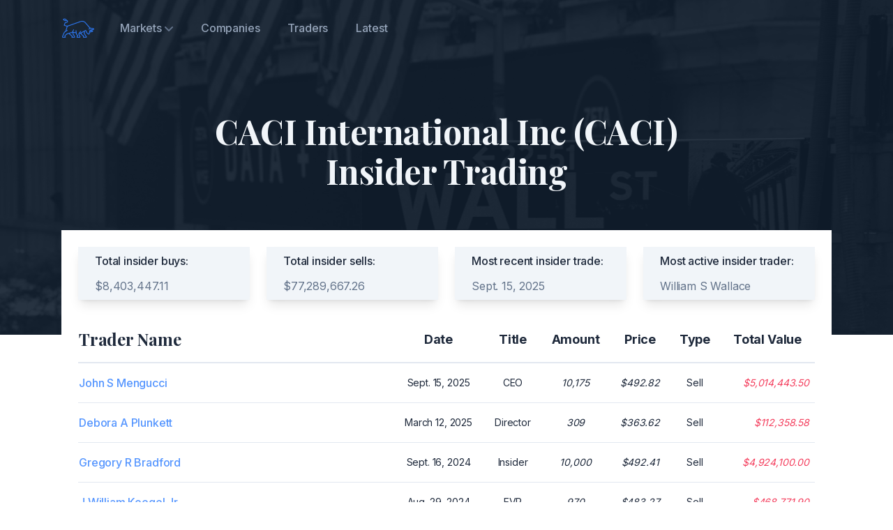

--- FILE ---
content_type: text/html; charset=utf-8
request_url: https://corestreet.com/insiders/nyse/caci/
body_size: 7310
content:



<!DOCTYPE html><html lang="en"><head><meta charset="utf-8"><title>CACI International Inc (CACI) Insider Trading | Monitor Buy & Sell Activity</title><meta name="viewport" content="width=device-width,initial-scale=1"><meta name="description" content="Track insider trading at CACI International Inc. Get details of recent insider buying and selling CACI stock based on SEC filings."><link rel="apple-touch-icon" sizes="180x180" href="/static/audience/assets/images/favicon/apple-touch-icon.png"><link rel="icon" type="image/svg" sizes="32x32" href="/static/audience/assets/images/favicon/favicon-32x32.png"><link rel="icon" type="image/svg" sizes="16x16" href="/static/audience/assets/images/favicon/favicon-16x16.png"><link rel="mask-icon" href="/static/audience/assets/images/favicon/safari-pinned-tab.svg" color="#5bbad5"><link rel="manifest" href="/static/audience/assets/images/favicon/site.webmanifest"><meta name="msapplication-TileColor" content="#da532c"><meta name="theme-color" content="#ffffff"><link rel="canonical" href="http://corestreet.com/insiders/nyse/caci/" /><link href="/static/audience/assets/css/style.a6ebb7654db4af9cc677.css" rel="stylesheet"><style>
        @media (max-width: 768px) {
            .md\:hidden-reverse {
                display: none;
            }
        }
    </style></head><body class="font-inter antialiased bg-white text-slate-800 tracking-tight"><!-- Page wrapper --><div class="flex flex-col min-h-screen overflow-hidden"><!-- Site header --><header class="absolute w-full z-30 dark"><div class="max-w-6xl mx-auto px-5 sm:px-6"><div class="flex items-center justify-between h-16 md:h-20"><div class="shrink-0 mr-4"><a class="block text-blue-600 transition duration-150 ease-in-out" href="/" aria-label="Corestreet"><img class="w-12 h-12" src="/static/audience/assets/images/logo.svg" alt="Corestreet Logo"></a></div><nav class="hidden md:flex md:grow"><ul class="flex grow justify-start flex-wrap items-center"><li class="relative" x-data="{ open: false }" @mouseenter="open = true" @mouseleave="open = false"><a class="font-medium text-slate-800 dark:text-slate-400 px-3 lg:px-5 py-2 flex items-center transition duration-150 ease-in-out" href="#0" aria-haspopup="true" :aria-expanded="open" @focus="open = true" @focusout="open = false" @click.prevent> Markets
                        <svg class="w-3 h-3 fill-current text-slate-400 dark:text-slate-500 cursor-pointer ml-1 shrink-0" viewBox="0 0 12 12" xmlns="http://www.w3.org/2000/svg"><path d="M10.28 4.305L5.989 8.598 1.695 4.305A1 1 0 00.28 5.72l5 5a1 1 0 001.414 0l5-5a1 1 0 10-1.414-1.414z"/></svg></a><ul class="origin-top-right absolute top-full right-0 w-40 bg-white py-2 ml-4 rounded shadow-lg" x-show="open" x-transition:enter="transition ease-out duration-200 transform" x-transition:enter-start="opacity-0 -translate-y-2" x-transition:enter-end="opacity-100 translate-y-0" x-transition:leave="transition ease-out duration-200" x-transition:leave-start="opacity-100" x-transition:leave-end="opacity-0" x-cloak><li><a class="font-medium text-sm text-slate-600 hover:text-blue-600 flex py-2 px-5 leading-tight" href="/insiders/nasdaq/" @focus="open = true" @focusout="open = false">NASDAQ</a></li><li><a class="font-medium text-sm text-slate-600 hover:text-blue-600 flex py-2 px-5 leading-tight" href="/insiders/nyse/" @focus="open = true" @focusout="open = false">NYSE</a></li><li><a class="font-medium text-sm text-slate-600 hover:text-blue-600 flex py-2 px-5 leading-tight" href="/insiders/otcce/" @focus="open = true" @focusout="open = false">OTCCE</a></li><li><a class="font-medium text-sm text-slate-600 hover:text-blue-600 flex py-2 px-5 leading-tight" href="/insiders/otcgrey/" @focus="open = true" @focusout="open = false">OTCGREY</a></li><li><a class="font-medium text-sm text-slate-600 hover:text-blue-600 flex py-2 px-5 leading-tight" href="/insiders/otcqb/" @focus="open = true" @focusout="open = false">OTCQB</a></li></ul></li><li><a class="font-medium text-slate-800 hover:text-blue-600 dark:text-slate-400 dark:hover:text-blue-600 px-3 lg:px-5 py-2 flex items-center transition duration-150 ease-in-out" href="/insiders/companies/">Companies</a></li><li><a class="font-medium text-slate-800 hover:text-blue-600 dark:text-slate-400 dark:hover:text-blue-600 px-3 lg:px-5 py-2 flex items-center transition duration-150 ease-in-out" href="/insiders/traders/">Traders</a></li><li><a class="font-medium text-slate-800 hover:text-blue-600 dark:text-slate-400 dark:hover:text-blue-600 px-3 lg:px-5 py-2 flex items-center transition duration-150 ease-in-out" href="/insiders/latest/">Latest</a></li></ul><ul class="flex grow justify-end flex-wrap items-center hidden"><li><a class="font-medium text-slate-800 hover:text-blue-600 dark:text-slate-400 dark:hover:text-blue-600 px-3 lg:px-5 py-2 flex items-center transition duration-150 ease-in-out" href="signin.html">Sign in</a></li><li><a class="font-medium text-blue-600 dark:text-slate-300 dark:hover:text-white px-3 lg:px-5 py-2 flex items-center transition duration-150 ease-in-out group" href="request-demo.html">Request Demo <span class="tracking-normal text-blue-600 group-hover:translate-x-0.5 transition-transform duration-150 ease-in-out ml-1">-&gt;</span></a></li></ul></nav><div class="flex md:hidden" x-data="{ expanded: false }"><button class="hamburger" :class="{ 'active': expanded }" @click.stop="expanded = !expanded" aria-controls="mobile-nav" :aria-expanded="expanded"><span class="sr-only">Menu</span><svg class="w-6 h-6 fill-current text-slate-900 dark:text-slate-100" viewBox="0 0 24 24" xmlns="http://www.w3.org/2000/svg"><rect y="4" width="24" height="2"/><rect y="11" width="24" height="2"/><rect y="18" width="24" height="2"/></svg></button><nav id="mobile-nav" class="absolute top-full h-screen pb-16 z-20 left-0 w-full overflow-scroll no-scrollbar bg-white" @click.away="expanded = false" @keydown.escape.window="expanded = false" x-show="expanded" x-transition:enter="transition ease-out duration-200 transform" x-transition:enter-start="opacity-0 -translate-y-2" x-transition:enter-end="opacity-100 translate-y-0" x-transition:leave="transition ease-out duration-200" x-transition:leave-start="opacity-100" x-transition:leave-end="opacity-0" x-cloak><ul class="px-5 py-2"><li class="py-2 my-2 border-t border-b border-slate-200"><span class="flex font-medium text-slate-800 hover:text-blue-600 py-2">Markets</span><ul class="pl-4"><li><a class="text-sm flex font-medium text-slate-600 hover:text-blue-600 py-2" href="/insiders/nasdaq/">NASDAQ</a></li><li><a class="text-sm flex font-medium text-slate-600 hover:text-blue-600 py-2" href="/insiders/nyse/">NYSE</a></li><li><a class="text-sm flex font-medium text-slate-600 hover:text-blue-600 py-2" href="/insiders/otcce/">OTCCE</a></li><li><a class="text-sm flex font-medium text-slate-600 hover:text-blue-600 py-2" href="/insiders/otcgrey/">OTCGREY</a></li><li><a class="text-sm flex font-medium text-slate-600 hover:text-blue-600 py-2" href="/insiders/otcqb/">OTCQB</a></li></ul></li><li><a class="flex font-medium text-slate-800 hover:text-blue-600 py-2" href="/insiders/companies/">Companies</a></li><li><a class="flex font-medium text-slate-800 hover:text-blue-600 py-2" href="/insiders/traders/">Traders</a></li><li><a class="flex font-medium text-slate-800 hover:text-blue-600 py-2" href="/insiders/latest/">Latest</a></li></ul></nav></div></div></div></header><!-- Page content --><main class="grow"><section class="relative"><div class="absolute inset-0 bg-slate-900 pointer-events-none -z-10 mb-48 lg:mb-0 lg:h-[30rem]" aria-hidden="true"><div class="w-full h-full" data-aos="fade"><img class="opacity-10 w-full h-full object-cover" src="/static/audience/assets/images/hero.jpg" width="1440" height="497" alt="Hero"></div></div><div class="relative max-w-6xl mx-auto px-4 sm:px-6"><div class="py-12 pt-32 md:py-20 md:pt-40"><div class="max-w-3xl mx-auto text-center pb-8 md:pb-14"><h1 class="h2 font-playfair-display text-slate-100">CACI International Inc (CACI) Insider Trading</h1></div><div class="max-w-sm mx-auto grid gap-8 lg:grid-cols-4 lg:gap-6 items-start lg:max-w-none bg-white p-6"><div class="relative flex flex-col px-6 py-2 bg-slate-100 shadow-lg" data-aos="fade-up"><div class="font-medium mb-3">Total insider buys:</div><ul class="text-slate-500 space-y-3 grow"><li class="flex items-center"><span>$8,403,447.11</span></li></ul></div><div class="relative flex flex-col px-6 py-2 bg-slate-100 shadow-lg" data-aos="fade-up" data-aos-delay="200"><div class="font-medium mb-3">Total insider sells:</div><ul class="text-slate-500 space-y-3 grow"><li class="flex items-center"><span>$77,289,667.26</span></li></ul></div><div class="relative flex flex-col px-6 py-2 bg-slate-100 shadow-lg" data-aos="fade-up" data-aos-delay="300"><div class="font-medium mb-3">Most recent insider trade:</div><ul class="text-slate-500 space-y-3 grow"><li class="flex items-center"><span>Sept. 15, 2025</span></li></ul></div><div class="relative flex flex-col px-6 py-2 bg-slate-100 shadow-lg" data-aos="fade-up" data-aos-delay="400"><div class="font-medium mb-3">Most active insider trader:</div><ul class="text-slate-500 space-y-3 grow"><li class="flex items-center"><span>William S Wallace</span></li></ul></div></div><div class="space-y-4 mb-12"><div class="overflow-x-auto bg-white px-6" data-aos="fade-up"><table class="table-auto w-full border-b border-slate-200"><thead><tr class="text-base sm:text-lg text-slate-800"><th class="text-xl md:text-2xl whitespace-nowrap font-bold font-playfair-display text-left pr-2 py-4 min-w-[10rem] md:min-w-[24rem]">Trader Name</th><th class="text-bold text-center px-2 py-4">Date</th><th class="text-bold text-center px-2 py-4">Title</th><th class="text-bold text-center px-2 py-4">Amount</th><th class="text-bold text-center px-2 py-4">Price</th><th class="text-bold text-center px-2 py-4">Type</th><th class="text-bold text-center px-2 py-4">Total Value</th></tr></thead><tbody><tr class="border-t first:border-t-2 border-slate-200"><td class="text-sm sm:text-base font-medium text-slate-800 pr-2 py-4"><div class="flex items-center justify-between max-w-xs"><div><a class="text-blue-500" href="/insiders/traders/john-s-mengucci/">John S Mengucci</a></div></div></td><td class="text-sm px-2 py-4 text-center text-slate-800">Sept. 15, 2025</td><td class="text-sm px-2 py-4 text-center text-slate-800">CEO</td><td class="text-sm px-2 py-4 text-center italic text-slate-800">10,175</td><td class="text-sm px-2 py-4 text-center italic text-slate-800">&dollar;492.82</td><td class="text-sm px-2 py-4 text-center text-slate-800">Sell</td><td class="text-sm px-2 py-4 text-right italic text-slate-800"><span class="text-rose-500">&dollar;5,014,443.50</span></td></tr><tr class="border-t first:border-t-2 border-slate-200"><td class="text-sm sm:text-base font-medium text-slate-800 pr-2 py-4"><div class="flex items-center justify-between max-w-xs"><div><a class="text-blue-500" href="/insiders/traders/debora-a-plunkett/">Debora A Plunkett</a></div></div></td><td class="text-sm px-2 py-4 text-center text-slate-800">March 12, 2025</td><td class="text-sm px-2 py-4 text-center text-slate-800">Director</td><td class="text-sm px-2 py-4 text-center italic text-slate-800">309</td><td class="text-sm px-2 py-4 text-center italic text-slate-800">&dollar;363.62</td><td class="text-sm px-2 py-4 text-center text-slate-800">Sell</td><td class="text-sm px-2 py-4 text-right italic text-slate-800"><span class="text-rose-500">&dollar;112,358.58</span></td></tr><tr class="border-t first:border-t-2 border-slate-200"><td class="text-sm sm:text-base font-medium text-slate-800 pr-2 py-4"><div class="flex items-center justify-between max-w-xs"><div><a class="text-blue-500" href="/insiders/traders/gregory-r-bradford/">Gregory R Bradford</a></div></div></td><td class="text-sm px-2 py-4 text-center text-slate-800">Sept. 16, 2024</td><td class="text-sm px-2 py-4 text-center text-slate-800">Insider</td><td class="text-sm px-2 py-4 text-center italic text-slate-800">10,000</td><td class="text-sm px-2 py-4 text-center italic text-slate-800">&dollar;492.41</td><td class="text-sm px-2 py-4 text-center text-slate-800">Sell</td><td class="text-sm px-2 py-4 text-right italic text-slate-800"><span class="text-rose-500">&dollar;4,924,100.00</span></td></tr><tr class="border-t first:border-t-2 border-slate-200"><td class="text-sm sm:text-base font-medium text-slate-800 pr-2 py-4"><div class="flex items-center justify-between max-w-xs"><div><a class="text-blue-500" href="/insiders/traders/j-william-koegel-jr/">J William Koegel Jr</a></div></div></td><td class="text-sm px-2 py-4 text-center text-slate-800">Aug. 29, 2024</td><td class="text-sm px-2 py-4 text-center text-slate-800">EVP</td><td class="text-sm px-2 py-4 text-center italic text-slate-800">970</td><td class="text-sm px-2 py-4 text-center italic text-slate-800">&dollar;483.27</td><td class="text-sm px-2 py-4 text-center text-slate-800">Sell</td><td class="text-sm px-2 py-4 text-right italic text-slate-800"><span class="text-rose-500">&dollar;468,771.90</span></td></tr><tr class="border-t first:border-t-2 border-slate-200"><td class="text-sm sm:text-base font-medium text-slate-800 pr-2 py-4"><div class="flex items-center justify-between max-w-xs"><div><a class="text-blue-500" href="/insiders/traders/gregory-g-johnson/">Gregory G Johnson</a></div></div></td><td class="text-sm px-2 py-4 text-center text-slate-800">Aug. 22, 2024</td><td class="text-sm px-2 py-4 text-center text-slate-800">Director</td><td class="text-sm px-2 py-4 text-center italic text-slate-800">300</td><td class="text-sm px-2 py-4 text-center italic text-slate-800">&dollar;471.00</td><td class="text-sm px-2 py-4 text-center text-slate-800">Sell</td><td class="text-sm px-2 py-4 text-right italic text-slate-800"><span class="text-rose-500">&dollar;141,300.00</span></td></tr><tr class="border-t first:border-t-2 border-slate-200"><td class="text-sm sm:text-base font-medium text-slate-800 pr-2 py-4"><div class="flex items-center justify-between max-w-xs"><div><a class="text-blue-500" href="/insiders/traders/john-s-mengucci/">John S Mengucci</a></div></div></td><td class="text-sm px-2 py-4 text-center text-slate-800">Aug. 19, 2024</td><td class="text-sm px-2 py-4 text-center text-slate-800">CEO</td><td class="text-sm px-2 py-4 text-center italic text-slate-800">10,000</td><td class="text-sm px-2 py-4 text-center italic text-slate-800">&dollar;463.18</td><td class="text-sm px-2 py-4 text-center text-slate-800">Sell</td><td class="text-sm px-2 py-4 text-right italic text-slate-800"><span class="text-rose-500">&dollar;4,631,800.00</span></td></tr><tr class="border-t first:border-t-2 border-slate-200"><td class="text-sm sm:text-base font-medium text-slate-800 pr-2 py-4"><div class="flex items-center justify-between max-w-xs"><div><a class="text-blue-500" href="/insiders/traders/gregory-g-johnson/">Gregory G Johnson</a></div></div></td><td class="text-sm px-2 py-4 text-center text-slate-800">June 12, 2024</td><td class="text-sm px-2 py-4 text-center text-slate-800">Director</td><td class="text-sm px-2 py-4 text-center italic text-slate-800">200</td><td class="text-sm px-2 py-4 text-center italic text-slate-800">&dollar;428.19</td><td class="text-sm px-2 py-4 text-center text-slate-800">Sell</td><td class="text-sm px-2 py-4 text-right italic text-slate-800"><span class="text-rose-500">&dollar;85,638.00</span></td></tr><tr class="border-t first:border-t-2 border-slate-200"><td class="text-sm sm:text-base font-medium text-slate-800 pr-2 py-4"><div class="flex items-center justify-between max-w-xs"><div><a class="text-blue-500" href="/insiders/traders/william-l-jews/">William L Jews</a></div></div></td><td class="text-sm px-2 py-4 text-center text-slate-800">May 28, 2024</td><td class="text-sm px-2 py-4 text-center text-slate-800">Director</td><td class="text-sm px-2 py-4 text-center italic text-slate-800">2,000</td><td class="text-sm px-2 py-4 text-center italic text-slate-800">&dollar;428.57</td><td class="text-sm px-2 py-4 text-center text-slate-800">Sell</td><td class="text-sm px-2 py-4 text-right italic text-slate-800"><span class="text-rose-500">&dollar;857,140.00</span></td></tr><tr class="border-t first:border-t-2 border-slate-200"><td class="text-sm sm:text-base font-medium text-slate-800 pr-2 py-4"><div class="flex items-center justify-between max-w-xs"><div><a class="text-blue-500" href="/insiders/traders/jeffrey-d-maclauchlan/">Jeffrey D Maclauchlan</a></div></div></td><td class="text-sm px-2 py-4 text-center text-slate-800">May 13, 2024</td><td class="text-sm px-2 py-4 text-center text-slate-800">CFO</td><td class="text-sm px-2 py-4 text-center italic text-slate-800">1,900</td><td class="text-sm px-2 py-4 text-center italic text-slate-800">&dollar;427.50</td><td class="text-sm px-2 py-4 text-center text-slate-800">Sell</td><td class="text-sm px-2 py-4 text-right italic text-slate-800"><span class="text-rose-500">&dollar;812,250.00</span></td></tr><tr class="border-t first:border-t-2 border-slate-200"><td class="text-sm sm:text-base font-medium text-slate-800 pr-2 py-4"><div class="flex items-center justify-between max-w-xs"><div><a class="text-blue-500" href="/insiders/traders/j-william-koegel-jr/">J William Koegel Jr</a></div></div></td><td class="text-sm px-2 py-4 text-center text-slate-800">March 6, 2024</td><td class="text-sm px-2 py-4 text-center text-slate-800">EVP</td><td class="text-sm px-2 py-4 text-center italic text-slate-800">500</td><td class="text-sm px-2 py-4 text-center italic text-slate-800">&dollar;377.48</td><td class="text-sm px-2 py-4 text-center text-slate-800">Sell</td><td class="text-sm px-2 py-4 text-right italic text-slate-800"><span class="text-rose-500">&dollar;188,740.00</span></td></tr><tr class="border-t first:border-t-2 border-slate-200"><td class="text-sm sm:text-base font-medium text-slate-800 pr-2 py-4"><div class="flex items-center justify-between max-w-xs"><div><a class="text-blue-500" href="/insiders/traders/gregory-g-johnson/">Gregory G Johnson</a></div></div></td><td class="text-sm px-2 py-4 text-center text-slate-800">Feb. 12, 2024</td><td class="text-sm px-2 py-4 text-center text-slate-800">Director</td><td class="text-sm px-2 py-4 text-center italic text-slate-800">150</td><td class="text-sm px-2 py-4 text-center italic text-slate-800">&dollar;361.69</td><td class="text-sm px-2 py-4 text-center text-slate-800">Sell</td><td class="text-sm px-2 py-4 text-right italic text-slate-800"><span class="text-rose-500">&dollar;54,253.50</span></td></tr><tr class="border-t first:border-t-2 border-slate-200"><td class="text-sm sm:text-base font-medium text-slate-800 pr-2 py-4"><div class="flex items-center justify-between max-w-xs"><div><a class="text-blue-500" href="/insiders/traders/debora-a-plunkett/">Debora A Plunkett</a></div></div></td><td class="text-sm px-2 py-4 text-center text-slate-800">Dec. 13, 2023</td><td class="text-sm px-2 py-4 text-center text-slate-800">Director</td><td class="text-sm px-2 py-4 text-center italic text-slate-800">350</td><td class="text-sm px-2 py-4 text-center italic text-slate-800">&dollar;327.72</td><td class="text-sm px-2 py-4 text-center text-slate-800">Sell</td><td class="text-sm px-2 py-4 text-right italic text-slate-800"><span class="text-rose-500">&dollar;114,702.00</span></td></tr><tr class="border-t first:border-t-2 border-slate-200"><td class="text-sm sm:text-base font-medium text-slate-800 pr-2 py-4"><div class="flex items-center justify-between max-w-xs"><div><a class="text-blue-500" href="/insiders/traders/gregory-g-johnson/">Gregory G Johnson</a></div></div></td><td class="text-sm px-2 py-4 text-center text-slate-800">Sept. 14, 2023</td><td class="text-sm px-2 py-4 text-center text-slate-800">Director</td><td class="text-sm px-2 py-4 text-center italic text-slate-800">125</td><td class="text-sm px-2 py-4 text-center italic text-slate-800">&dollar;319.82</td><td class="text-sm px-2 py-4 text-center text-slate-800">Sell</td><td class="text-sm px-2 py-4 text-right italic text-slate-800"><span class="text-rose-500">&dollar;39,977.50</span></td></tr><tr class="border-t first:border-t-2 border-slate-200"><td class="text-sm sm:text-base font-medium text-slate-800 pr-2 py-4"><div class="flex items-center justify-between max-w-xs"><div><a class="text-blue-500" href="/insiders/traders/gregory-g-johnson/">Gregory G Johnson</a></div></div></td><td class="text-sm px-2 py-4 text-center text-slate-800">June 13, 2023</td><td class="text-sm px-2 py-4 text-center text-slate-800">Director</td><td class="text-sm px-2 py-4 text-center italic text-slate-800">150</td><td class="text-sm px-2 py-4 text-center italic text-slate-800">&dollar;320.30</td><td class="text-sm px-2 py-4 text-center text-slate-800">Sell</td><td class="text-sm px-2 py-4 text-right italic text-slate-800"><span class="text-rose-500">&dollar;48,045.00</span></td></tr><tr class="border-t first:border-t-2 border-slate-200"><td class="text-sm sm:text-base font-medium text-slate-800 pr-2 py-4"><div class="flex items-center justify-between max-w-xs"><div><a class="text-blue-500" href="/insiders/traders/william-l-jews/">William L Jews</a></div></div></td><td class="text-sm px-2 py-4 text-center text-slate-800">March 10, 2023</td><td class="text-sm px-2 py-4 text-center text-slate-800">Director</td><td class="text-sm px-2 py-4 text-center italic text-slate-800">1,018</td><td class="text-sm px-2 py-4 text-center italic text-slate-800">&dollar;284.43</td><td class="text-sm px-2 py-4 text-center text-slate-800">Sell</td><td class="text-sm px-2 py-4 text-right italic text-slate-800"><span class="text-rose-500">&dollar;289,549.74</span></td></tr><tr class="border-t first:border-t-2 border-slate-200"><td class="text-sm sm:text-base font-medium text-slate-800 pr-2 py-4"><div class="flex items-center justify-between max-w-xs"><div><a class="text-blue-500" href="/insiders/traders/lisa-s-disbrow/">Lisa S Disbrow</a></div></div></td><td class="text-sm px-2 py-4 text-center text-slate-800">Dec. 1, 2022</td><td class="text-sm px-2 py-4 text-center text-slate-800">Director</td><td class="text-sm px-2 py-4 text-center italic text-slate-800">135</td><td class="text-sm px-2 py-4 text-center italic text-slate-800">&dollar;313.00</td><td class="text-sm px-2 py-4 text-center text-slate-800">Sell</td><td class="text-sm px-2 py-4 text-right italic text-slate-800"><span class="text-rose-500">&dollar;42,255.00</span></td></tr><tr class="border-t first:border-t-2 border-slate-200"><td class="text-sm sm:text-base font-medium text-slate-800 pr-2 py-4"><div class="flex items-center justify-between max-w-xs"><div><a class="text-blue-500" href="/insiders/traders/gregory-g-johnson/">Gregory G Johnson</a></div></div></td><td class="text-sm px-2 py-4 text-center text-slate-800">Nov. 18, 2022</td><td class="text-sm px-2 py-4 text-center text-slate-800">Director</td><td class="text-sm px-2 py-4 text-center italic text-slate-800">150</td><td class="text-sm px-2 py-4 text-center italic text-slate-800">&dollar;310.00</td><td class="text-sm px-2 py-4 text-center text-slate-800">Sell</td><td class="text-sm px-2 py-4 text-right italic text-slate-800"><span class="text-rose-500">&dollar;46,500.00</span></td></tr><tr class="border-t first:border-t-2 border-slate-200"><td class="text-sm sm:text-base font-medium text-slate-800 pr-2 py-4"><div class="flex items-center justify-between max-w-xs"><div><a class="text-blue-500" href="/insiders/traders/william-s-wallace/">William S Wallace</a></div></div></td><td class="text-sm px-2 py-4 text-center text-slate-800">Nov. 7, 2022</td><td class="text-sm px-2 py-4 text-center text-slate-800">Director</td><td class="text-sm px-2 py-4 text-center italic text-slate-800">138</td><td class="text-sm px-2 py-4 text-center italic text-slate-800">&dollar;297.11</td><td class="text-sm px-2 py-4 text-center text-slate-800">Sell</td><td class="text-sm px-2 py-4 text-right italic text-slate-800"><span class="text-rose-500">&dollar;41,001.18</span></td></tr><tr class="border-t first:border-t-2 border-slate-200"><td class="text-sm sm:text-base font-medium text-slate-800 pr-2 py-4"><div class="flex items-center justify-between max-w-xs"><div><a class="text-blue-500" href="/insiders/traders/gregory-g-johnson/">Gregory G Johnson</a></div></div></td><td class="text-sm px-2 py-4 text-center text-slate-800">Sept. 16, 2022</td><td class="text-sm px-2 py-4 text-center text-slate-800">Director</td><td class="text-sm px-2 py-4 text-center italic text-slate-800">300</td><td class="text-sm px-2 py-4 text-center italic text-slate-800">&dollar;276.85</td><td class="text-sm px-2 py-4 text-center text-slate-800">Sell</td><td class="text-sm px-2 py-4 text-right italic text-slate-800"><span class="text-rose-500">&dollar;83,055.00</span></td></tr><tr class="border-t first:border-t-2 border-slate-200"><td class="text-sm sm:text-base font-medium text-slate-800 pr-2 py-4"><div class="flex items-center justify-between max-w-xs"><div><a class="text-blue-500" href="/insiders/traders/thomas-a-mutryn/">Thomas A Mutryn</a></div></div></td><td class="text-sm px-2 py-4 text-center text-slate-800">Aug. 17, 2022</td><td class="text-sm px-2 py-4 text-center text-slate-800">CFO</td><td class="text-sm px-2 py-4 text-center italic text-slate-800">1,695</td><td class="text-sm px-2 py-4 text-center italic text-slate-800">&dollar;285.00</td><td class="text-sm px-2 py-4 text-center text-slate-800">Sell</td><td class="text-sm px-2 py-4 text-right italic text-slate-800"><span class="text-rose-500">&dollar;483,075.00</span></td></tr><tr class="border-t first:border-t-2 border-slate-200"><td class="text-sm sm:text-base font-medium text-slate-800 pr-2 py-4"><div class="flex items-center justify-between max-w-xs"><div><a class="text-blue-500" href="/insiders/traders/thomas-a-mutryn/">Thomas A Mutryn</a></div></div></td><td class="text-sm px-2 py-4 text-center text-slate-800">May 10, 2022</td><td class="text-sm px-2 py-4 text-center text-slate-800">CFO</td><td class="text-sm px-2 py-4 text-center italic text-slate-800">3,089</td><td class="text-sm px-2 py-4 text-center italic text-slate-800">&dollar;260.00</td><td class="text-sm px-2 py-4 text-center text-slate-800">Sell</td><td class="text-sm px-2 py-4 text-right italic text-slate-800"><span class="text-rose-500">&dollar;803,140.00</span></td></tr><tr class="border-t first:border-t-2 border-slate-200"><td class="text-sm sm:text-base font-medium text-slate-800 pr-2 py-4"><div class="flex items-center justify-between max-w-xs"><div><a class="text-blue-500" href="/insiders/traders/william-s-wallace/">William S Wallace</a></div></div></td><td class="text-sm px-2 py-4 text-center text-slate-800">Feb. 16, 2022</td><td class="text-sm px-2 py-4 text-center text-slate-800">Director</td><td class="text-sm px-2 py-4 text-center italic text-slate-800">137</td><td class="text-sm px-2 py-4 text-center italic text-slate-800">&dollar;251.04</td><td class="text-sm px-2 py-4 text-center text-slate-800">Sell</td><td class="text-sm px-2 py-4 text-right italic text-slate-800"><span class="text-rose-500">&dollar;34,392.48</span></td></tr><tr class="border-t first:border-t-2 border-slate-200"><td class="text-sm sm:text-base font-medium text-slate-800 pr-2 py-4"><div class="flex items-center justify-between max-w-xs"><div><a class="text-blue-500" href="/insiders/traders/gregory-r-bradford/">Gregory R Bradford</a></div></div></td><td class="text-sm px-2 py-4 text-center text-slate-800">Jan. 31, 2022</td><td class="text-sm px-2 py-4 text-center text-slate-800">Insider</td><td class="text-sm px-2 py-4 text-center italic text-slate-800">1,111</td><td class="text-sm px-2 py-4 text-center italic text-slate-800">&dollar;245.92</td><td class="text-sm px-2 py-4 text-center text-slate-800">Buy</td><td class="text-sm px-2 py-4 text-right italic text-slate-800"><span class="text-blue-500">&dollar;273,217.12</span></td></tr><tr class="border-t first:border-t-2 border-slate-200"><td class="text-sm sm:text-base font-medium text-slate-800 pr-2 py-4"><div class="flex items-center justify-between max-w-xs"><div><a class="text-blue-500" href="/insiders/traders/deette-gray/">Deette Gray</a></div></div></td><td class="text-sm px-2 py-4 text-center text-slate-800">Dec. 14, 2021</td><td class="text-sm px-2 py-4 text-center text-slate-800">Insider</td><td class="text-sm px-2 py-4 text-center italic text-slate-800">3,704</td><td class="text-sm px-2 py-4 text-center italic text-slate-800">&dollar;270.00</td><td class="text-sm px-2 py-4 text-center text-slate-800">Sell</td><td class="text-sm px-2 py-4 text-right italic text-slate-800"><span class="text-rose-500">&dollar;1,000,080.00</span></td></tr><tr class="border-t first:border-t-2 border-slate-200"><td class="text-sm sm:text-base font-medium text-slate-800 pr-2 py-4"><div class="flex items-center justify-between max-w-xs"><div><a class="text-blue-500" href="/insiders/traders/thomas-a-mutryn/">Thomas A Mutryn</a></div></div></td><td class="text-sm px-2 py-4 text-center text-slate-800">Nov. 24, 2021</td><td class="text-sm px-2 py-4 text-center text-slate-800">CFO</td><td class="text-sm px-2 py-4 text-center italic text-slate-800">4,500</td><td class="text-sm px-2 py-4 text-center italic text-slate-800">&dollar;277.30</td><td class="text-sm px-2 py-4 text-center text-slate-800">Sell</td><td class="text-sm px-2 py-4 text-right italic text-slate-800"><span class="text-rose-500">&dollar;1,247,850.00</span></td></tr><tr class="border-t first:border-t-2 border-slate-200"><td class="text-sm sm:text-base font-medium text-slate-800 pr-2 py-4"><div class="flex items-center justify-between max-w-xs"><div><a class="text-blue-500" href="/insiders/traders/william-s-wallace/">William S Wallace</a></div></div></td><td class="text-sm px-2 py-4 text-center text-slate-800">Nov. 8, 2021</td><td class="text-sm px-2 py-4 text-center text-slate-800">Director</td><td class="text-sm px-2 py-4 text-center italic text-slate-800">167</td><td class="text-sm px-2 py-4 text-center italic text-slate-800">&dollar;287.42</td><td class="text-sm px-2 py-4 text-center text-slate-800">Sell</td><td class="text-sm px-2 py-4 text-right italic text-slate-800"><span class="text-rose-500">&dollar;47,999.14</span></td></tr><tr class="border-t first:border-t-2 border-slate-200"><td class="text-sm sm:text-base font-medium text-slate-800 pr-2 py-4"><div class="flex items-center justify-between max-w-xs"><div><a class="text-blue-500" href="/insiders/traders/warren-r-phillips/">Warren R Phillips</a></div></div></td><td class="text-sm px-2 py-4 text-center text-slate-800">Sept. 1, 2021</td><td class="text-sm px-2 py-4 text-center text-slate-800">Director</td><td class="text-sm px-2 py-4 text-center italic text-slate-800">3,500</td><td class="text-sm px-2 py-4 text-center italic text-slate-800">&dollar;256.45</td><td class="text-sm px-2 py-4 text-center text-slate-800">Sell</td><td class="text-sm px-2 py-4 text-right italic text-slate-800"><span class="text-rose-500">&dollar;897,575.00</span></td></tr><tr class="border-t first:border-t-2 border-slate-200"><td class="text-sm sm:text-base font-medium text-slate-800 pr-2 py-4"><div class="flex items-center justify-between max-w-xs"><div><a class="text-blue-500" href="/insiders/traders/gregory-g-johnson/">Gregory G Johnson</a></div></div></td><td class="text-sm px-2 py-4 text-center text-slate-800">Aug. 23, 2021</td><td class="text-sm px-2 py-4 text-center text-slate-800">Director</td><td class="text-sm px-2 py-4 text-center italic text-slate-800">300</td><td class="text-sm px-2 py-4 text-center italic text-slate-800">&dollar;260.00</td><td class="text-sm px-2 py-4 text-center text-slate-800">Sell</td><td class="text-sm px-2 py-4 text-right italic text-slate-800"><span class="text-rose-500">&dollar;78,000.00</span></td></tr><tr class="border-t first:border-t-2 border-slate-200"><td class="text-sm sm:text-base font-medium text-slate-800 pr-2 py-4"><div class="flex items-center justify-between max-w-xs"><div><a class="text-blue-500" href="/insiders/traders/william-s-wallace/">William S Wallace</a></div></div></td><td class="text-sm px-2 py-4 text-center text-slate-800">Aug. 9, 2021</td><td class="text-sm px-2 py-4 text-center text-slate-800">Director</td><td class="text-sm px-2 py-4 text-center italic text-slate-800">167</td><td class="text-sm px-2 py-4 text-center italic text-slate-800">&dollar;252.40</td><td class="text-sm px-2 py-4 text-center text-slate-800">Sell</td><td class="text-sm px-2 py-4 text-right italic text-slate-800"><span class="text-rose-500">&dollar;42,150.80</span></td></tr><tr class="border-t first:border-t-2 border-slate-200"><td class="text-sm sm:text-base font-medium text-slate-800 pr-2 py-4"><div class="flex items-center justify-between max-w-xs"><div><a class="text-blue-500" href="/insiders/traders/william-s-wallace/">William S. Wallace</a></div></div></td><td class="text-sm px-2 py-4 text-center text-slate-800">June 17, 2021</td><td class="text-sm px-2 py-4 text-center text-slate-800">Director</td><td class="text-sm px-2 py-4 text-center italic text-slate-800">6,200</td><td class="text-sm px-2 py-4 text-center italic text-slate-800">&dollar;264.08</td><td class="text-sm px-2 py-4 text-center text-slate-800">Sell</td><td class="text-sm px-2 py-4 text-right italic text-slate-800"><span class="text-rose-500">&dollar;1,637,296.00</span></td></tr><tr class="border-t first:border-t-2 border-slate-200"><td class="text-sm sm:text-base font-medium text-slate-800 pr-2 py-4"><div class="flex items-center justify-between max-w-xs"><div><a class="text-blue-500" href="/insiders/traders/debora-a-plunkett/">Debora A Plunkett</a></div></div></td><td class="text-sm px-2 py-4 text-center text-slate-800">April 30, 2021</td><td class="text-sm px-2 py-4 text-center text-slate-800">Director</td><td class="text-sm px-2 py-4 text-center italic text-slate-800">275</td><td class="text-sm px-2 py-4 text-center italic text-slate-800">&dollar;253.67</td><td class="text-sm px-2 py-4 text-center text-slate-800">Sell</td><td class="text-sm px-2 py-4 text-right italic text-slate-800"><span class="text-rose-500">&dollar;69,759.25</span></td></tr><tr class="border-t first:border-t-2 border-slate-200"><td class="text-sm sm:text-base font-medium text-slate-800 pr-2 py-4"><div class="flex items-center justify-between max-w-xs"><div><a class="text-blue-500" href="/insiders/traders/gregory-r-bradford/">Gregory R Bradford</a></div></div></td><td class="text-sm px-2 py-4 text-center text-slate-800">March 2, 2021</td><td class="text-sm px-2 py-4 text-center text-slate-800">Insider</td><td class="text-sm px-2 py-4 text-center italic text-slate-800">2,275</td><td class="text-sm px-2 py-4 text-center italic text-slate-800">&dollar;219.29</td><td class="text-sm px-2 py-4 text-center text-slate-800">Buy</td><td class="text-sm px-2 py-4 text-right italic text-slate-800"><span class="text-blue-500">&dollar;498,884.75</span></td></tr><tr class="border-t first:border-t-2 border-slate-200"><td class="text-sm sm:text-base font-medium text-slate-800 pr-2 py-4"><div class="flex items-center justify-between max-w-xs"><div><a class="text-blue-500" href="/insiders/traders/william-s-wallace/">William S Wallace</a></div></div></td><td class="text-sm px-2 py-4 text-center text-slate-800">Feb. 10, 2021</td><td class="text-sm px-2 py-4 text-center text-slate-800">Director</td><td class="text-sm px-2 py-4 text-center italic text-slate-800">167</td><td class="text-sm px-2 py-4 text-center italic text-slate-800">&dollar;244.51</td><td class="text-sm px-2 py-4 text-center text-slate-800">Sell</td><td class="text-sm px-2 py-4 text-right italic text-slate-800"><span class="text-rose-500">&dollar;40,833.17</span></td></tr><tr class="border-t first:border-t-2 border-slate-200"><td class="text-sm sm:text-base font-medium text-slate-800 pr-2 py-4"><div class="flex items-center justify-between max-w-xs"><div><a class="text-blue-500" href="/insiders/traders/warren-r-phillips/">Warren R Phillips</a></div></div></td><td class="text-sm px-2 py-4 text-center text-slate-800">Dec. 14, 2020</td><td class="text-sm px-2 py-4 text-center text-slate-800">Director</td><td class="text-sm px-2 py-4 text-center italic text-slate-800">205</td><td class="text-sm px-2 py-4 text-center italic text-slate-800">&dollar;243.68</td><td class="text-sm px-2 py-4 text-center text-slate-800">Sell</td><td class="text-sm px-2 py-4 text-right italic text-slate-800"><span class="text-rose-500">&dollar;49,954.40</span></td></tr><tr class="border-t first:border-t-2 border-slate-200"><td class="text-sm sm:text-base font-medium text-slate-800 pr-2 py-4"><div class="flex items-center justify-between max-w-xs"><div><a class="text-blue-500" href="/insiders/traders/thomas-a-mutryn/">Thomas A Mutryn</a></div></div></td><td class="text-sm px-2 py-4 text-center text-slate-800">Sept. 15, 2020</td><td class="text-sm px-2 py-4 text-center text-slate-800">CFO</td><td class="text-sm px-2 py-4 text-center italic text-slate-800">5,780</td><td class="text-sm px-2 py-4 text-center italic text-slate-800">&dollar;227.50</td><td class="text-sm px-2 py-4 text-center text-slate-800">Sell</td><td class="text-sm px-2 py-4 text-right italic text-slate-800"><span class="text-rose-500">&dollar;1,314,950.00</span></td></tr><tr class="border-t first:border-t-2 border-slate-200"><td class="text-sm sm:text-base font-medium text-slate-800 pr-2 py-4"><div class="flex items-center justify-between max-w-xs"><div><a class="text-blue-500" href="/insiders/traders/thomas-a-mutryn/">Thomas A Mutryn</a></div></div></td><td class="text-sm px-2 py-4 text-center text-slate-800">Sept. 10, 2020</td><td class="text-sm px-2 py-4 text-center text-slate-800">CFO</td><td class="text-sm px-2 py-4 text-center italic text-slate-800">4,991</td><td class="text-sm px-2 py-4 text-center italic text-slate-800">&dollar;227.50</td><td class="text-sm px-2 py-4 text-center text-slate-800">Sell</td><td class="text-sm px-2 py-4 text-right italic text-slate-800"><span class="text-rose-500">&dollar;1,135,452.50</span></td></tr><tr class="border-t first:border-t-2 border-slate-200"><td class="text-sm sm:text-base font-medium text-slate-800 pr-2 py-4"><div class="flex items-center justify-between max-w-xs"><div><a class="text-blue-500" href="/insiders/traders/william-s-wallace/">William S Wallace</a></div></div></td><td class="text-sm px-2 py-4 text-center text-slate-800">Aug. 10, 2020</td><td class="text-sm px-2 py-4 text-center text-slate-800">Director</td><td class="text-sm px-2 py-4 text-center italic text-slate-800">163</td><td class="text-sm px-2 py-4 text-center italic text-slate-800">&dollar;210.65</td><td class="text-sm px-2 py-4 text-center text-slate-800">Sell</td><td class="text-sm px-2 py-4 text-right italic text-slate-800"><span class="text-rose-500">&dollar;34,335.95</span></td></tr><tr class="border-t first:border-t-2 border-slate-200"><td class="text-sm sm:text-base font-medium text-slate-800 pr-2 py-4"><div class="flex items-center justify-between max-w-xs"><div><a class="text-blue-500" href="/insiders/traders/john-s-mengucci/">John S Mengucci</a></div></div></td><td class="text-sm px-2 py-4 text-center text-slate-800">June 4, 2020</td><td class="text-sm px-2 py-4 text-center text-slate-800">CEO</td><td class="text-sm px-2 py-4 text-center italic text-slate-800">5,308</td><td class="text-sm px-2 py-4 text-center italic text-slate-800">&dollar;263.27</td><td class="text-sm px-2 py-4 text-center text-slate-800">Sell</td><td class="text-sm px-2 py-4 text-right italic text-slate-800"><span class="text-rose-500">&dollar;1,397,437.16</span></td></tr><tr class="border-t first:border-t-2 border-slate-200"><td class="text-sm sm:text-base font-medium text-slate-800 pr-2 py-4"><div class="flex items-center justify-between max-w-xs"><div><a class="text-blue-500" href="/insiders/traders/james-l-pavitt/">James L Pavitt</a></div></div></td><td class="text-sm px-2 py-4 text-center text-slate-800">June 3, 2020</td><td class="text-sm px-2 py-4 text-center text-slate-800">Director</td><td class="text-sm px-2 py-4 text-center italic text-slate-800">500</td><td class="text-sm px-2 py-4 text-center italic text-slate-800">&dollar;257.94</td><td class="text-sm px-2 py-4 text-center text-slate-800">Sell</td><td class="text-sm px-2 py-4 text-right italic text-slate-800"><span class="text-rose-500">&dollar;128,970.00</span></td></tr><tr class="border-t first:border-t-2 border-slate-200"><td class="text-sm sm:text-base font-medium text-slate-800 pr-2 py-4"><div class="flex items-center justify-between max-w-xs"><div><a class="text-blue-500" href="/insiders/traders/gregory-g-johnson/">Gregory G Johnson</a></div></div></td><td class="text-sm px-2 py-4 text-center text-slate-800">May 28, 2020</td><td class="text-sm px-2 py-4 text-center text-slate-800">Director</td><td class="text-sm px-2 py-4 text-center italic text-slate-800">300</td><td class="text-sm px-2 py-4 text-center italic text-slate-800">&dollar;251.75</td><td class="text-sm px-2 py-4 text-center text-slate-800">Sell</td><td class="text-sm px-2 py-4 text-right italic text-slate-800"><span class="text-rose-500">&dollar;75,525.00</span></td></tr><tr class="border-t first:border-t-2 border-slate-200"><td class="text-sm sm:text-base font-medium text-slate-800 pr-2 py-4"><div class="flex items-center justify-between max-w-xs"><div><a class="text-blue-500" href="/insiders/traders/michael-a-daniels/">Michael A Daniels</a></div></div></td><td class="text-sm px-2 py-4 text-center text-slate-800">March 13, 2020</td><td class="text-sm px-2 py-4 text-center text-slate-800">Director</td><td class="text-sm px-2 py-4 text-center italic text-slate-800">132</td><td class="text-sm px-2 py-4 text-center italic text-slate-800">&dollar;189.33</td><td class="text-sm px-2 py-4 text-center text-slate-800">Buy</td><td class="text-sm px-2 py-4 text-right italic text-slate-800"><span class="text-blue-500">&dollar;24,991.56</span></td></tr><tr class="border-t first:border-t-2 border-slate-200"><td class="text-sm sm:text-base font-medium text-slate-800 pr-2 py-4"><div class="flex items-center justify-between max-w-xs"><div><a class="text-blue-500" href="/insiders/traders/william-s-wallace/">William S Wallace</a></div></div></td><td class="text-sm px-2 py-4 text-center text-slate-800">Feb. 18, 2020</td><td class="text-sm px-2 py-4 text-center text-slate-800">Director</td><td class="text-sm px-2 py-4 text-center italic text-slate-800">163</td><td class="text-sm px-2 py-4 text-center italic text-slate-800">&dollar;274.87</td><td class="text-sm px-2 py-4 text-center text-slate-800">Sell</td><td class="text-sm px-2 py-4 text-right italic text-slate-800"><span class="text-rose-500">&dollar;44,803.81</span></td></tr><tr class="border-t first:border-t-2 border-slate-200"><td class="text-sm sm:text-base font-medium text-slate-800 pr-2 py-4"><div class="flex items-center justify-between max-w-xs"><div><a class="text-blue-500" href="/insiders/traders/j-william-koegel-jr/">J William Koegel Jr</a></div></div></td><td class="text-sm px-2 py-4 text-center text-slate-800">Feb. 12, 2020</td><td class="text-sm px-2 py-4 text-center text-slate-800">VP</td><td class="text-sm px-2 py-4 text-center italic text-slate-800">1,000</td><td class="text-sm px-2 py-4 text-center italic text-slate-800">&dollar;272.21</td><td class="text-sm px-2 py-4 text-center text-slate-800">Sell</td><td class="text-sm px-2 py-4 text-right italic text-slate-800"><span class="text-rose-500">&dollar;272,210.00</span></td></tr><tr class="border-t first:border-t-2 border-slate-200"><td class="text-sm sm:text-base font-medium text-slate-800 pr-2 py-4"><div class="flex items-center justify-between max-w-xs"><div><a class="text-blue-500" href="/insiders/traders/christopher-anthony-voci/">Christopher Anthony Voci</a></div></div></td><td class="text-sm px-2 py-4 text-center text-slate-800">Nov. 13, 2019</td><td class="text-sm px-2 py-4 text-center text-slate-800">VP</td><td class="text-sm px-2 py-4 text-center italic text-slate-800">190</td><td class="text-sm px-2 py-4 text-center italic text-slate-800">&dollar;228.42</td><td class="text-sm px-2 py-4 text-center text-slate-800">Sell</td><td class="text-sm px-2 py-4 text-right italic text-slate-800"><span class="text-rose-500">&dollar;43,399.80</span></td></tr><tr class="border-t first:border-t-2 border-slate-200"><td class="text-sm sm:text-base font-medium text-slate-800 pr-2 py-4"><div class="flex items-center justify-between max-w-xs"><div><a class="text-blue-500" href="/insiders/traders/william-s-wallace/">William S Wallace</a></div></div></td><td class="text-sm px-2 py-4 text-center text-slate-800">Nov. 12, 2019</td><td class="text-sm px-2 py-4 text-center text-slate-800">Director</td><td class="text-sm px-2 py-4 text-center italic text-slate-800">67</td><td class="text-sm px-2 py-4 text-center italic text-slate-800">&dollar;229.07</td><td class="text-sm px-2 py-4 text-center text-slate-800">Sell</td><td class="text-sm px-2 py-4 text-right italic text-slate-800"><span class="text-rose-500">&dollar;15,347.69</span></td></tr><tr class="border-t first:border-t-2 border-slate-200"><td class="text-sm sm:text-base font-medium text-slate-800 pr-2 py-4"><div class="flex items-center justify-between max-w-xs"><div><a class="text-blue-500" href="/insiders/traders/thomas-a-mutryn/">Thomas A Mutryn</a></div></div></td><td class="text-sm px-2 py-4 text-center text-slate-800">Nov. 11, 2019</td><td class="text-sm px-2 py-4 text-center text-slate-800">CFO</td><td class="text-sm px-2 py-4 text-center italic text-slate-800">4,410</td><td class="text-sm px-2 py-4 text-center italic text-slate-800">&dollar;227.50</td><td class="text-sm px-2 py-4 text-center text-slate-800">Sell</td><td class="text-sm px-2 py-4 text-right italic text-slate-800"><span class="text-rose-500">&dollar;1,003,275.00</span></td></tr><tr class="border-t first:border-t-2 border-slate-200"><td class="text-sm sm:text-base font-medium text-slate-800 pr-2 py-4"><div class="flex items-center justify-between max-w-xs"><div><a class="text-blue-500" href="/insiders/traders/james-l-pavitt/">James L Pavitt</a></div></div></td><td class="text-sm px-2 py-4 text-center text-slate-800">Sept. 16, 2019</td><td class="text-sm px-2 py-4 text-center text-slate-800">Director</td><td class="text-sm px-2 py-4 text-center italic text-slate-800">500</td><td class="text-sm px-2 py-4 text-center italic text-slate-800">&dollar;217.27</td><td class="text-sm px-2 py-4 text-center text-slate-800">Sell</td><td class="text-sm px-2 py-4 text-right italic text-slate-800"><span class="text-rose-500">&dollar;108,635.00</span></td></tr><tr class="border-t first:border-t-2 border-slate-200"><td class="text-sm sm:text-base font-medium text-slate-800 pr-2 py-4"><div class="flex items-center justify-between max-w-xs"><div><a class="text-blue-500" href="/insiders/traders/gregory-g-johnson/">Gregory G Johnson</a></div></div></td><td class="text-sm px-2 py-4 text-center text-slate-800">Sept. 12, 2019</td><td class="text-sm px-2 py-4 text-center text-slate-800">Director</td><td class="text-sm px-2 py-4 text-center italic text-slate-800">250</td><td class="text-sm px-2 py-4 text-center italic text-slate-800">&dollar;216.22</td><td class="text-sm px-2 py-4 text-center text-slate-800">Sell</td><td class="text-sm px-2 py-4 text-right italic text-slate-800"><span class="text-rose-500">&dollar;54,055.00</span></td></tr><tr class="border-t first:border-t-2 border-slate-200"><td class="text-sm sm:text-base font-medium text-slate-800 pr-2 py-4"><div class="flex items-center justify-between max-w-xs"><div><a class="text-blue-500" href="/insiders/traders/debora-a-plunkett/">Debora A Plunkett</a></div></div></td><td class="text-sm px-2 py-4 text-center text-slate-800">Aug. 23, 2019</td><td class="text-sm px-2 py-4 text-center text-slate-800">Director</td><td class="text-sm px-2 py-4 text-center italic text-slate-800">94</td><td class="text-sm px-2 py-4 text-center italic text-slate-800">&dollar;214.69</td><td class="text-sm px-2 py-4 text-center text-slate-800">Sell</td><td class="text-sm px-2 py-4 text-right italic text-slate-800"><span class="text-rose-500">&dollar;20,180.86</span></td></tr><tr class="border-t first:border-t-2 border-slate-200"><td class="text-sm sm:text-base font-medium text-slate-800 pr-2 py-4"><div class="flex items-center justify-between max-w-xs"><div><a class="text-blue-500" href="/insiders/traders/gregory-g-johnson/">Gregory G Johnson</a></div></div></td><td class="text-sm px-2 py-4 text-center text-slate-800">Aug. 21, 2019</td><td class="text-sm px-2 py-4 text-center text-slate-800">Director</td><td class="text-sm px-2 py-4 text-center italic text-slate-800">450</td><td class="text-sm px-2 py-4 text-center italic text-slate-800">&dollar;216.17</td><td class="text-sm px-2 py-4 text-center text-slate-800">Sell</td><td class="text-sm px-2 py-4 text-right italic text-slate-800"><span class="text-rose-500">&dollar;97,276.50</span></td></tr></tbody></table></div></div><div class="text-center"><span class="btn btn-sm text-white bg-blue-600 hover:bg-blue-700 group disabled">First</span><span class="btn btn-sm text-white bg-blue-600 hover:bg-blue-700 group disabled">&laquo;</span><span class="btn btn-sm text-white bg-blue-600 hover:bg-blue-700 group">1 of 3</span><a class="btn btn-sm text-white bg-blue-600 hover:bg-blue-700 group" href="?page=2">&raquo;</a><a class="btn btn-sm text-white bg-blue-600 hover:bg-blue-700 group" href="?page=3">Last</a></div></div></div></section><section class="bg-slate-50"><div class="max-w-6xl mx-auto px-4 sm:px-6"><div class="py-12 md:py-20 border-t border-slate-50"><ul class="max-w-3xl mx-auto divide-y divide-slate-200"><li x-data="{ expanded: true }"><button class="h4 font-playfair-display flex items-center justify-between w-full text-left py-5" @click="expanded = !expanded" :aria-expanded="expanded"><span>Are insiders buying or selling CACI International Inc?</span><svg class="w-4 h-4 fill-current text-blue-600 shrink-0 ml-8" :class="{'rotate-180': expanded}" viewBox="0 0 16 16"><path d="m3 5 5 6 5-6z"/></svg></button><div x-ref="item" class="text-slate-500 overflow-hidden transition-all duration-300 ease-in-out" :style="expanded ? 'max-height: ' + $refs.item.scrollHeight + 'px; opacity: 1' : 'max-height: 0; opacity: 0'"><p class="pb-5">Insiders are both buying and selling CACI International Inc stock.</p></div></li><li x-data="{ expanded: false }"><button class="h4 font-playfair-display flex items-center justify-between w-full text-left py-5" @click="expanded = !expanded" :aria-expanded="expanded"><span>Who are the insider traders at CACI International Inc?</span><svg class="w-4 h-4 fill-current text-blue-600 shrink-0 ml-8" :class="{'rotate-180': expanded}" viewBox="0 0 16 16"><path d="m3 5 5 6 5-6z"/></svg></button><div x-ref="item" class="text-slate-500 overflow-hidden transition-all duration-300 ease-in-out" :style="expanded ? 'max-height: ' + $refs.item.scrollHeight + 'px; opacity: 1' : 'max-height: 0; opacity: 0'"><p class="pb-5">The insider traders at CACI International Inc are: William S Wallace, Thomas A Mutryn, Gregory G Johnson, Warren R Phillips, Gregory R Bradford, James L Pavitt, J Phillip London, Debora A Plunkett, Kenneth Asbury, J William Koegel Jr, John S Mengucci, William S. Wallace, Charles P Revoile, Gregory Bradford, Harbour Group Lp Blue, James Gilmore III, William L Jews, James Pavitt, Lisa S Disbrow, Michael A Daniels, Paul M Cofoni, Harbour Group L.P. Blue, Thomas A. Mutryn, Thomas Mutryn, Deette Gray, Warren R. Phillips, Carol P Hanna, William M Fairl, Christopher Anthony Voci, and Jeffrey D Maclauchlan</p></div></li><li x-data="{ expanded: false }"><button class="h4 font-playfair-display flex items-center justify-between w-full text-left py-5" @click="expanded = !expanded" :aria-expanded="expanded"><span>Who is the most active insider trader at CACI International Inc?</span><svg class="w-4 h-4 fill-current text-blue-600 shrink-0 ml-8" :class="{'rotate-180': expanded}" viewBox="0 0 16 16"><path d="m3 5 5 6 5-6z"/></svg></button><div x-ref="item" class="text-slate-500 overflow-hidden transition-all duration-300 ease-in-out" :style="expanded ? 'max-height: ' + $refs.item.scrollHeight + 'px; opacity: 1' : 'max-height: 0; opacity: 0'"><p class="pb-5">The most active insider trader at CACI International Inc is William S Wallace with 22 trades.</p></div></li><li x-data="{ expanded: false }"><button class="h4 font-playfair-display flex items-center justify-between w-full text-left py-5" @click="expanded = !expanded" :aria-expanded="expanded"><span>Which CACI International Inc insider has made the most from selling company stock?</span><svg class="w-4 h-4 fill-current text-blue-600 shrink-0 ml-8" :class="{'rotate-180': expanded}" viewBox="0 0 16 16"><path d="m3 5 5 6 5-6z"/></svg></button><div x-ref="item" class="text-slate-500 overflow-hidden transition-all duration-300 ease-in-out" :style="expanded ? 'max-height: ' + $refs.item.scrollHeight + 'px; opacity: 1' : 'max-height: 0; opacity: 0'"><p class="pb-5">Kenneth Asbury has sold the most CACI International Inc stock with a total value of $18,275,114.00.</p></div></li><li x-data="{ expanded: false }"><button class="h4 font-playfair-display flex items-center justify-between w-full text-left py-5" @click="expanded = !expanded" :aria-expanded="expanded"><span>Which CACI International Inc insider has bought the most company stock?</span><svg class="w-4 h-4 fill-current text-blue-600 shrink-0 ml-8" :class="{'rotate-180': expanded}" viewBox="0 0 16 16"><path d="m3 5 5 6 5-6z"/></svg></button><div x-ref="item" class="text-slate-500 overflow-hidden transition-all duration-300 ease-in-out" :style="expanded ? 'max-height: ' + $refs.item.scrollHeight + 'px; opacity: 1' : 'max-height: 0; opacity: 0'"><p class="pb-5">Harbour Group Lp Blue has bought the most CACI International Inc stock with a total value of $13,850,778.24.</p></div></li><li x-data="{ expanded: false }"><button class="h4 font-playfair-display flex items-center justify-between w-full text-left py-5" @click="expanded = !expanded" :aria-expanded="expanded"><span>When was the most recent insider trade for CACI International Inc stock?</span><svg class="w-4 h-4 fill-current text-blue-600 shrink-0 ml-8" :class="{'rotate-180': expanded}" viewBox="0 0 16 16"><path d="m3 5 5 6 5-6z"/></svg></button><div x-ref="item" class="text-slate-500 overflow-hidden transition-all duration-300 ease-in-out" :style="expanded ? 'max-height: ' + $refs.item.scrollHeight + 'px; opacity: 1' : 'max-height: 0; opacity: 0'"><p class="pb-5">The most recent insider trade for CACI International Inc was on Sept. 15, 2025.</p></div></li><li x-data="{ expanded: false }"><button class="h4 font-playfair-display flex items-center justify-between w-full text-left py-5" @click="expanded = !expanded" :aria-expanded="expanded"><span>What was the biggest single insider buy?</span><svg class="w-4 h-4 fill-current text-blue-600 shrink-0 ml-8" :class="{'rotate-180': expanded}" viewBox="0 0 16 16"><path d="m3 5 5 6 5-6z"/></svg></button><div x-ref="item" class="text-slate-500 overflow-hidden transition-all duration-300 ease-in-out" :style="expanded ? 'max-height: ' + $refs.item.scrollHeight + 'px; opacity: 1' : 'max-height: 0; opacity: 0'"><p class="pb-5">The single biggest insider buy for CACI International Inc was from Harbour Group Lp Blue with a total value of $6,308,976.60 on Dec. 11, 2013.</p></div></li><li x-data="{ expanded: false }"><button class="h4 font-playfair-display flex items-center justify-between w-full text-left py-5" @click="expanded = !expanded" :aria-expanded="expanded"><span>What was the biggest single insider sell?</span><svg class="w-4 h-4 fill-current text-blue-600 shrink-0 ml-8" :class="{'rotate-180': expanded}" viewBox="0 0 16 16"><path d="m3 5 5 6 5-6z"/></svg></button><div x-ref="item" class="text-slate-500 overflow-hidden transition-all duration-300 ease-in-out" :style="expanded ? 'max-height: ' + $refs.item.scrollHeight + 'px; opacity: 1' : 'max-height: 0; opacity: 0'"><p class="pb-5">The single biggest insider sell for CACI International Inc was from Harbour Group L.P. Blue with a total value of $8,582,940.00 on July 7, 2014.</p></div></li></ul></div></div></section></main><!-- Site footer --><footer><div class="max-w-6xl mx-auto px-4 sm:px-6"><div class="grid sm:grid-cols-12 gap-8 py-8 md:py-12 border-t border-slate-200"><div class="sm:col-span-12 lg:col-span-4 lg:max-w-xs"><div class="mb-2"><a class="inline-flex text-blue-600 transition duration-150 ease-in-out" href="/" aria-label="Corestreet"><img class="w-12 h-12" src="/static/audience/assets/images/logo.svg" alt="Corestreet Logo"></a></div><div class="text-lg font-bold text-slate-800">Invest better with CoreStreet.</div></div><div class="sm:col-span-6 md:col-span-3 lg:col-span-2"><h6 class="text-sm text-slate-800 font-semibold mb-2">Company</h6><ul class="text-sm font-medium space-y-2"><li><a class="text-slate-500 hover:text-blue-600 transition duration-150 ease-in-out" href="/about/">About</a></li><li><a class="text-slate-500 hover:text-blue-600 transition duration-150 ease-in-out" href="mailto:hello@corestreet.com">Contact</a></li></ul></div></div></div></footer></div><script src="/static/audience/assets/js/main.faf7dd86650fdd9681c4.js"></script><script type="application/ld+json">
    {
      "@context": "https://schema.org",
      "@type": "FAQPage",
      "mainEntity": [{
                      "@type": "Question",
                      "name": "Are insiders buying or selling CACI International Inc?",
                      "acceptedAnswer": {
                                          "@type": "Answer",
                                          "text": "Insiders are both buying and selling CACI International Inc stock."
                                        }
                    },
                    {
                      "@type": "Question",
                      "name": "Who are the insider traders at CACI International Inc?",
                      "acceptedAnswer": {
                                          "@type": "Answer",
                                          "text": "The insider traders at CACI International Inc are: William S Wallace, Thomas A Mutryn, Gregory G Johnson, Warren R Phillips, Gregory R Bradford, James L Pavitt, J Phillip London, Debora A Plunkett, Kenneth Asbury, J William Koegel Jr, John S Mengucci, William S. Wallace, Charles P Revoile, Gregory Bradford, Harbour Group Lp Blue, James Gilmore III, William L Jews, James Pavitt, Lisa S Disbrow, Michael A Daniels, Paul M Cofoni, Harbour Group L.P. Blue, Thomas A. Mutryn, Thomas Mutryn, Deette Gray, Warren R. Phillips, Carol P Hanna, William M Fairl, Christopher Anthony Voci, and Jeffrey D Maclauchlan."
                                        }
                    },
                    {
                      "@type": "Question",
                      "name": "Who is the most active insider trader at CACI International Inc?",
                      "acceptedAnswer": {
                                          "@type": "Answer",
                                          "text": "The most active insider trader at CACI International Inc is William S Wallace with 22 trades."
                                        }
                    },
                    
                    {
                      "@type": "Question",
                      "name": "Which CACI International Inc insider has made the most from selling company stock?",
                      "acceptedAnswer": {
                                          "@type": "Answer",
                                          "text": "Kenneth Asbury has sold the most CACI International Inc stock with a total value of $18,275,114.00."
                                        }
                    },
                    
                    
                    {
                      "@type": "Question",
                      "name": "Which CACI International Inc insider has bought the most company stock?",
                      "acceptedAnswer": {
                                          "@type": "Answer",
                                          "text": "Harbour Group Lp Blue has bought the most CACI International Inc stock with a total value of $13,850,778.24."
                                        }
                    },
                    
                    {
                      "@type": "Question",
                      "name": "When was the most recent insider trade for CACI International Inc stock?",
                      "acceptedAnswer": {
                                          "@type": "Answer",
                                          "text": "The most recent insider trade for CACI International Inc was on Sept. 15, 2025."
                                        }
                    },
                    
                    {
                      "@type": "Question",
                      "name": "What was the biggest single insider buy?",
                      "acceptedAnswer": {
                                          "@type": "Answer",
                                          "text": "The single biggest insider buy for CACI International Inc was from Harbour Group Lp Blue with a total value of $6,308,976.60 on Dec. 11, 2013."
                                        }
                    },
                    
                    
                    {
                      "@type": "Question",
                      "name": "What was the biggest single insider sell?",
                      "acceptedAnswer": {
                                          "@type": "Answer",
                                          "text": "The single biggest insider sell for CACI International Inc was from Harbour Group L.P. Blue with a total value of $8,582,940.00 on July 7, 2014."
                                        }
                    }
                    ]
    }
    </script></body></html>

--- FILE ---
content_type: image/svg+xml
request_url: https://corestreet.com/static/audience/assets/images/logo.svg
body_size: 1697
content:
<?xml version="1.0" standalone="no"?>
<!DOCTYPE svg PUBLIC "-//W3C//DTD SVG 20010904//EN"
 "http://www.w3.org/TR/2001/REC-SVG-20010904/DTD/svg10.dtd">
<svg version="1.0" xmlns="http://www.w3.org/2000/svg"
 width="300.000000pt" height="300.000000pt" viewBox="0 0 300.000000 300.000000"
 preserveAspectRatio="xMidYMid meet">
<metadata>
Created by potrace 1.10, written by Peter Selinger 2001-2011
</metadata>
<g transform="translate(0.000000,300.000000) scale(0.050000,-0.050000)"
fill="#2c74ea" stroke="none">
<path d="M418 4650 c-163 -52 -176 -126 -46 -269 129 -143 280 -190 421 -131
59 25 86 26 152 6 169 -50 117 -134 -130 -210 l-185 -57 -108 -268 c-127 -318
-144 -285 199 -395 229 -74 236 -78 225 -126 -7 -27 -59 -203 -117 -390 l-103
-340 -114 -87 c-131 -101 -196 -216 -380 -675 -174 -438 -169 -450 206 -464
349 -12 418 41 301 233 l-41 68 46 50 c153 166 313 280 443 315 l134 36 74
-80 c41 -44 162 -145 269 -224 l193 -145 -29 -82 c-57 -163 -16 -185 325 -170
388 17 391 36 79 569 l-96 164 41 67 41 67 186 -21 185 -21 14 -83 c16 -93 45
-152 146 -293 l69 -96 -59 -116 c-110 -217 -81 -242 267 -242 442 0 467 38
274 414 -147 284 -140 333 45 322 100 -6 104 -8 164 -110 39 -66 115 -146 214
-224 187 -147 178 -132 151 -250 -33 -147 -10 -158 330 -147 451 13 459 62 98
562 l-122 169 0 208 0 209 72 34 c40 19 76 32 79 29 3 -3 47 -94 97 -202 120
-258 149 -296 286 -369 247 -131 301 -110 356 139 l33 153 215 51 c334 78 361
93 362 194 0 69 -59 119 -158 132 -114 16 -86 38 93 77 195 43 257 74 273 139
31 123 -36 156 -414 208 -329 46 -260 -5 -711 522 -533 623 -614 693 -861 740
-264 50 -248 54 -1558 -408 -1465 -517 -1280 -470 -1518 -391 -250 82 -240 65
-161 261 l67 167 199 62 199 61 25 99 c45 173 31 211 -95 271 -75 36 -129 80
-172 140 -109 155 -280 209 -470 148z m282 -150 c113 -61 59 -164 -69 -132
-73 18 -181 119 -162 151 18 29 165 17 231 -19z m3305 -437 c116 -50 279 -218
704 -723 354 -421 340 -392 220 -477 -199 -140 -75 -213 130 -76 l136 90 232
-31 c281 -38 287 -50 48 -106 -436 -101 -402 -65 -505 -510 -60 -260 -70 -279
-129 -260 -104 33 -186 138 -313 404 -71 146 -139 266 -151 266 -25 0 -250
-119 -687 -363 -366 -205 -381 -206 -239 -14 93 127 105 181 42 194 -51 9 -97
-37 -274 -274 -230 -309 -223 -261 -81 -527 156 -293 160 -276 -65 -276 -227
0 -239 10 -130 102 l85 73 -107 148 c-156 213 -178 274 -203 569 -24 286 -39
333 -104 324 -41 -6 -44 -16 -44 -179 0 -215 11 -207 -226 -178 -266 33 -256
18 -162 259 70 178 77 211 53 235 -61 62 -103 5 -261 -355 l-49 -112 -482
-136 -483 -136 -220 -212 c-235 -228 -247 -250 -171 -321 28 -26 45 -55 39
-64 -14 -23 -348 -22 -348 1 0 21 232 565 300 705 34 69 74 111 154 160 411
254 458 296 382 344 -26 17 -53 11 -115 -24 -45 -25 -81 -40 -81 -32 0 11 202
666 210 684 6 11 2354 844 2432 862 127 30 351 14 463 -34z m1433 -1643 c33
-18 14 -25 -165 -60 -133 -27 -149 -20 -116 51 24 53 191 58 281 9z m-1398
-307 c0 -152 7 -197 37 -235 154 -198 321 -467 298 -481 -34 -22 -330 -21
-344 1 -6 9 3 29 19 42 70 58 26 117 -247 325 -125 96 -203 196 -203 260 0 30
377 274 425 275 8 0 15 -84 15 -187z m-1980 16 c0 -6 -20 -45 -44 -87 l-43
-76 163 -272 c199 -332 198 -314 15 -314 -160 0 -195 20 -141 80 51 56 40 69
-250 288 -147 111 -271 212 -274 223 -4 12 103 54 239 94 233 69 335 88 335
64z"/>
</g>
</svg>
